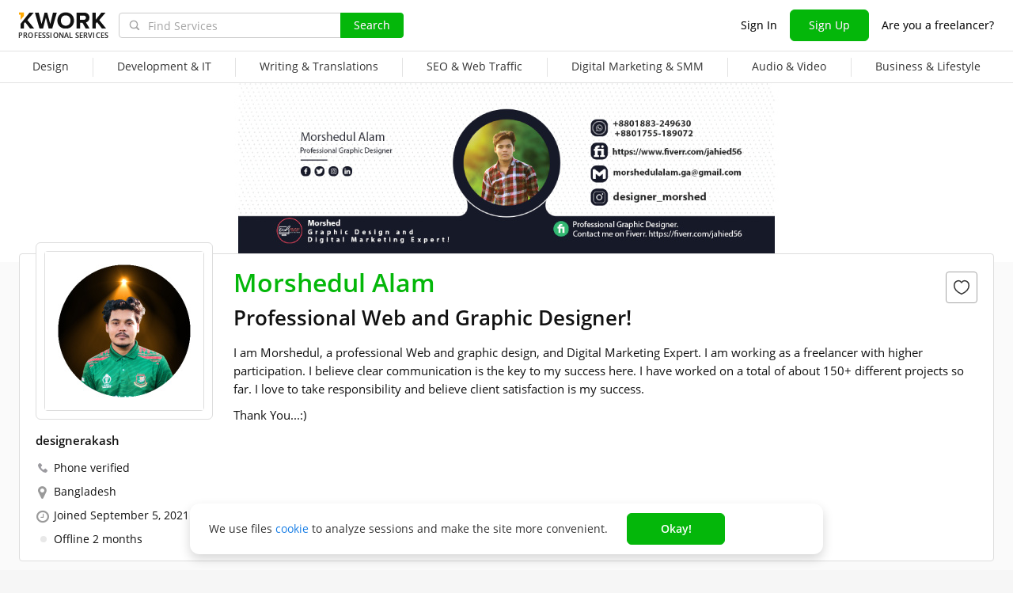

--- FILE ---
content_type: text/javascript
request_url: https://cdn.kwork.com/js/locales/en_US/kwork-card-images-preview.js?ver=27dd3eb16dae6a1a54_cors
body_size: 210
content:
var translationsObject5248804127968788312 = {"time":{"todayCapitalLetter":"Today","yesterdayCapitalLetter":"Yesterday","dayCountShort":"{{0}} d","hourCountShort":"{{0}} h","minuteCountShort":"{{0}} m","secondCountShort":"{{0}} s","january":["January","January"],"february":["February","February"],"march":["March","March"],"april":["April","April"],"may":["May","May"],"june":["June","June"],"july":["July","July"],"august":["August","August"],"september":["September","September"],"october":["October","October"],"november":["November","November"],"december":["December","December"],"dayCount":["{{0}} day","{{0}} days"],"hourCount":["{{0}} hour","{{0}} hours"],"minuteCount":["{{0}} minute","{{0}} minutes"],"secondCount":["{{0}} second","{{0}} seconds"]}};for(var key in translationsObject5248804127968788312){if (window.translations && window.translations.hasOwnProperty(key)){window.translations[key]=Object.assign(window.translations[key],translationsObject5248804127968788312[key])}else{if(!window.translations) {window.translations = {};}window.translations[key]=translationsObject5248804127968788312[key]}}

--- FILE ---
content_type: text/javascript
request_url: https://cdn.kwork.com/js/locales/en_US/profile-fcp.js?ver=277b0f629522d845f1_cors
body_size: 6686
content:
var translationsObject7277079651552577077 = {"components/trumbowyg-field":{"ruLangPercentExceeded":"No less than {{percent}}% of the text should be in Russian.","legacyTranslation1":"Please only use letters from the Russian alphabet.","legacyTranslation2":"Please only use letters from the Latin alphabet.","legacyTranslation3":"Only letters and numbers can be entered.","onlyEnglishLanguage":"Please use English"},"components/text-counter":{"maxText":"{{0}} of {{1}}","maxSymbolsText":"{{0}} of {{1}} characters","minText":"{{0}} of {{1}} minimum","minSymbolsText":"{{0}} of {{1}} characters minimum","bothText":"{{0}} of {{1}} (minimum {{2}})","bothSymbolsText":"{{0}} of {{1}} characters (minimum {{2}})"},"legacy-translations":{"srcClassesHelpersJs1":"January","srcClassesHelpersJs2":"February","srcClassesHelpersJs3":"March","srcClassesHelpersJs4":"April","srcClassesHelpersJs5":"May","srcClassesHelpersJs6":"June","srcClassesHelpersJs7":"July","srcClassesHelpersJs8":"August","srcClassesHelpersJs9":"September","srcClassesHelpersJs10":"October","srcClassesHelpersJs11":"November","srcClassesHelpersJs12":"December","srcClassesHelpersJs13":"year","srcClassesHelpersJs14":"years","srcClassesHelpersJs15":"years","srcClassesHelpersJs16":"month","srcClassesHelpersJs17":"months","srcClassesHelpersJs18":"months","srcClassesHelpersJs19":" and ","srcClassesMistakesErrorsJs3":"Exceeded the maximum length of words","srcMixinsMistakesMixinJs1":"The text may contain errors or typos. Double-check the underlined words.","srcJsProfileInterviewVue1":"Interview with seller","srcJsProfileInterviewVue2":"Interview","srcJsProfileInterviewVue3":"Read the interview in the blog Kwork","srcLegacyJsPortfolioUploadSortableCardJs3":"The video requires corrections!","srcLegacyJsPortfolioUploadSortableCardJs5":"You have already uploaded this image"},"pages/inbox/conversation-message":{"hiddenContactsText":"contact information is hidden","hiddenContactsTooltip":"In order to ensure security of transactions, the exchange of contact information is not supported on Kwork. {{linkStart}}Learn more{{linkEnd}}"},"components/check-text/mistakes-mixin":{"removeInappropriateWords":"Remove the following inappropriate words or phrases: ","wrongRussianLanguageNorms":"The text does not comply with the norms of the Russian language.<br>Edit words underlined in red","correctErrorsOrOmissions":"Please correct errors or typos in your text. Mistakes are underlined in red."},"components/reviews/review-form":{"incorrectLang":"The text must be in English","unknownError":"Unknown error","removeInappropriatedWords":"Remove inappropriated words or phrases: ","textNotStandards":"The text does not correspond to English language standards.<br />Edit words underlined in red.","exceededMaxLength":"Exceeded the maximum length of words","correctErrors":"Please correct errors or omissions in the text. Words with mistakes are underlined in red.","manyReplays":"Too many replays","userIsNotAuthorized":"The user is not authorized","notFoundOpinion":"Not found opinion","editWriteNotAllowed":"The user is not allowed to edit/write commentary to review","invalidText":"Invalid text","unableToSaveResponse":"Unable to save response","failedEditAnswer":"Failed to edit the answer","waitBeforeNewComment":"Please wait before posting new comment","feedbackDeleted":"Feedback has been deleted by the buyer","buttonCancel":"Cancel","buttonEdit":"Edit response","buttonAnswer":"Reply","buttonSend":"Send"},"pages/kwork-edit/save-module":{"duplicateDescriptionError":"Don't copy your description. Use this field to tell buyers what you need to successfully complete their orders.","boldTextPercentDescriptionError":"Please correct the kwork description. The bold font exceeds the limit. <ul class=\"bad-words-ul\"><li>Bold font should not exceed 70% of the text</li></ul>","boldTextPercentInstructionError":"Please correct the order requirements. The bold font exceeds the limit. <ul class=\"bad-words-ul\"><li>Bold font should not exceed 70% of the text</li></ul>"},"components/stop-words":{"discussServiceFee":"Kwork’s service fee shouldn’t be discussed between buyers and sellers. Kwork reinvests what it makes from service fees into developing and marketing the platform. What this means for you is more sales on Kwork and more opportunities to unleash your creativity!","notShareContacts":"Do not share your contact information unless it is absolutely necessary. Communicating and placing orders outside of Kwork carries a high risk of fraud! On Kwork everything runs smoothly and safely.","remindReview":"You can always remind the buyer to leave you a review, but you cannot solicit <b>positive</b> reviews.","russianLangWarningText":"Please communicate in Russian only if you are absolutely certain the user understands it","communicatingOutsideForNewUsers":"It is completely free to list services on Kwork. We only ask that all communication and payments take place on our platform. Interactions off of Kwork are against our {{tagStart}}Terms of Service{{tagEnd}} and are susceptible to fraud and scammers.","communicatingOutside":"To guarantee data confidentiality payment safety and avoid the risk of fraud, we ask that you keep all communication on {{appName}}. It goes against our {{tagStart}}Terms of Service{{tagEnd}} to request or share contact information and conduct business off of the platform."},"components/delete-timer":{"noteRemoved":"Note deleted","restore":"Restoring","undo":"Undo"},"time":{"todayCapitalLetter":"Today","yesterdayCapitalLetter":"Yesterday","dayCountShort":"{{0}} d","hourCountShort":"{{0}} h","minuteCountShort":"{{0}} m","secondCountShort":"{{0}} s","january":["January","January"],"february":["February","February"],"march":["March","March"],"april":["April","April"],"may":["May","May"],"june":["June","June"],"july":["July","July"],"august":["August","August"],"september":["September","September"],"october":["October","October"],"november":["November","November"],"december":["December","December"],"dayCount":["{{0}} day","{{0}} days"],"hourCount":["{{0}} hour","{{0}} hours"],"minuteCount":["{{0}} minute","{{0}} minutes"],"secondCount":["{{0}} second","{{0}} seconds"]},"components/notes/note":{"addNote":"Add Note","titleOrder":"Order Notes","title":"Notes","deleteNote":"Delete","editNote":"Edit note","placeholderAddNote":"Only you can see your notes","cancelNote":"Cancel","saveNote":"Save","showAll":"Show all","noteLengthError":["Maximum %count% character","Maximum %count% characters"]},"components/user-card/user-card":{"userSpammer":"{{openTag}}Unfortunately, the messages from this user turned out to be spam.{{closeTag}} {{openTag}}We care about your safety. It is impossible to contact this user.{{closeTag}}","userOnSpamPreModerate":"Sending messages to this user is temporarily unavailable."},"pages/user/head":{"userOnSpamPreModerate":"This user cannot receive messages at this time.","userBlockedByReceiver":"You are unable to contact this user as they have limited the number of people who can message them.","userConversationRequest":"The seller's status is \"Busy\". If you wish to contact them, please click \"Send a Request\" and we will inform the seller of your request. If the seller is available to chat, you will be notified.","userConversationRequestSended":"Your request has been sent to the seller.","notifiedSeller":"We have notified the seller regarding your request to contact them.","conversationRequestButton":"Send a Request","contactSeller":"Contact Me","orderCustomKwork":"or Order Custom Kwork","loadPhoto":"Upload a photo","userBadgesTitle":"Achievements","allAwards":"View all of <b>{{userName}}</b>'s awards ({{count}})","unBlockSeller":"Unblock this seller","blockSeller":"Block this seller","blockUserTooltip":"A user added to the blacklist will not see your kworks in the catalog if you are a seller, as well as your projects on the stock exchange if you are a buyer.","blockUserTooltip2":"Similarly, you will not see his kworks and his projects.","unBlockUserTooltip":"The seller is on your blacklist. Remove him from the blacklist if you want to see his services in the search and allow him to respond to your projects on the Stock Exchange.","super":"Super","seller":"Seller","persentValue":"{{value}}%","ordersDeliveredSuccessfully":"of orders delivered successfully","ordersDeliveredSuccessfullyHelp":"This percentage increases when the seller successfully completes orders. It decreases when the seller declines orders without a valid reason or receives a negative review.","ordersDeliveredOnTime":"of orders delivered on time","ordersRepeatCount":"repeat orders","allOrdersWith":"Kworks you bought from ","allOrdersFrom":"Kworks you sold to ","userBlacklistLimit":["You can block no more than {{amount}} user per day.","You can block no more than {{amount}} users per day."],"orderCompleted":["order completed","orders completed"],"reviewsCount":["total review","total reviews"]},"pages/profile/profile":{"settings":"Account Settings","about":"About me","kworks":"Kworks","reviews":"Reviews","notLevel":"No Level","tooltipNotLevel":"Level up to gain more trust from buyers and receive more orders.","raiseTheLevel":"Level up"},"components/moderation-profile-description":{"pending":"The description is reviewed by a moderator","approved":"The description is approved by a moderator","rejected":"You need to update your profile","pendingTooltip":"Your profile description is currently visible to other users, however it has not yet been reviewed by a moderator.","approvedTooltip":"Your profile description is visible to other users","rejectedTooltip":"During verification, we found contact details in your profile description. Their publication is prohibited for security reasons. {{linkStart}}Link to the rules{{linkEnd}}. Note that your profile description is not visible to other users. Please delete the contact details."},"pages/user/profile":{"userVerificationTooltip":"At Kwork, we're constantly working to make your order experience more secure. This seller has passed a photo and passport verification so that you know exactly who you're working with.","emptyInfo":"No user information to display.","skills":"Skills","portfoiloTitle":"Portfolio","userVerification":"Identity verified","phoneVerified":"Phone verified","onSite":"Joined"},"components/kwork-card/kwork-card-cashless-badge":{"tooltip":"This kwork can be paid cashless from the company's account","nonCash":"Cashless"},"components/kwork-card-categories":{"kworkStoppedMark":"The Kwork has been stopped","sellerLevelTooltip2":" ","sellerLevelTooltipTitle":"This seller:","sellerLevelTooltip1":"Received over {{reviewGoodCount}} positive reviews and earned over {{earned}}","sellerLevelTooltip3":"Successfully completed over {{percent}}% of their orders","sellerLevelTooltip4":"Has a popular kwork","sellerLevelTooltip5":"Verified their identity","blackFridayDiscountBadge":"50% OFF","volumeBacklinksCount":["for {{count}} backlink","for {{count}} backlinks"]},"components/kwork-card/kwork-card-rating":{"ratingNew":"New","ratingReview":["review","reviews"]},"components/kwork-card/kwork-card-top-badge":{"kworkChoice":"{{0}}KWORK'S{{1}} Choice","kworkChoiceTooltipPayer":"Kwork's Choice highlights services that other buyers love for outstanding quality and fast delivery.","kworkChoiceTooltipWorker":"Kwork’s Choice highlights services offered by exceptional sellers.","kworkChoiceTooltiplinkPayer":"Who gets the badge?","kworkChoiceTooltiplinkWorker":"How do I receive the badge?","kworkBadgeTop":"Kwork's Choice"},"components/price-with-currency/price-with-currency":{"from":"{{openTag}}Starting at{{closeTag}}","rubles":["ruble","rubles"]},"components/kwork-card/kwork-cards-volume-price":{"legacyTranslation1":"for"},"components/kwork-card/kwork-card-show-stopped":{"tooltipReceiveMessages":"The sale of this kwork has been suspended. If you want to order it, click \"Send request\" and we will notify the seller of your request.","cannotReceiveMessages":"This user cannot receive messages at this time","sendNotification":"Nudge Seller"},"components/kwork-card/kwork-favorites":{"canFavorite":"{{openTag}}Sign in{{closeTag}} to favorite this kwork","removeFromFavoritesTooltip":"Remove from favorites","addToFavoritesTooltip":"Add to favorites","unhideKworkTooltip":"Unhide this kwork","hideKworkTooltip":"Hide this kwork","cannotAddOwnKworks":"You cannot add your own kworks to your favorites"},"components/kwork-card/kwork-card-mark":{"seenBeforeMark":"You viewed this kwork before","tooltipMarkDone":"You've already ordered this kwork. Your recent order was completed successfully.","tooltipMarkInprogress":"You've already ordered this kwork. Your current order is in progress.","tooltipMarkPayerInprogressCancel":"You've ordered this kwork before, but you canceled your most recent order.","tooltipMarkWorkerInprogressCancelGood":"You've ordered this kwork before, but the seller canceled your most recent order.","tooltipMarkWorkerInprogressCancelBad":"You've ordered this kwork before, but the seller canceled your most recent order.","tooltipMarkCronInprogressCancel":"You've ordered this kwork before, but the seller didn't accept your most recent order.","tooltipMarkCronInprogressInworkCancel":"You've ordered this kwork before, but your most recent order was canceled because it was overdue.","tooltipMarkArbitrageCancel":"You've ordered this kwork before, but your most recent order was canceled by a Support Specialist following arbitration."},"components/online-status":{"online":"Online","offline":"Offline"},"pages/user/custom-request":{"anythingElse":"Need something specific?","offerCustomKwork":"This seller offers custom kworks.","orderKwork":"Order Custom Kwork"},"components/user-profile-kworks/user-profile-kworks":{"showMoreKworks":"Show more kworks","showAllKworks":"Show all kworks"},"pages/user/kworks":{"myKworks":"This User's Kworks","noKworks":"<span class=\"word-break-all\">{{userName}}</span> doesn't have any kworks to display."},"components/portfolio/portfolio-card":{"unpinPortfolio":"Unpin","pinPortfolio":"Pin","removePortfolio":"Delete","editPortfolio":"Edit","deleteOrderPortfolioTooltip":"The work will be disconnected from the kwork, but will continue to be displayed in the list of your works. You can completely delete the work on the \"Portfolio\" page","fromOrderTooltip":"Work from {{hrefStart}}order №{{orderId}}{{hrefEnd}}"},"components/portfolio/portfolio-list":{"addPortfolioSample":"Add portfolio sample","showMore":"Show more"},"components/portfolio-upload-modal/portfolio-modal":{"iconMoveTooltip":"Drag and drop to change the order","cardRemove":"Remove","cardEdit":"Edit","correctErrorsInPortfolio":"Please correct the errors in your portfolio"},"components/portfolio/portfolio-modal":{"deleteBtnCancel":"Cancel","deleteBtnRemove":"Delete Sample","deleteHeader":"Are you sure?","deleteDescription":"If the sample is associated with a kwork or an order, it will be removed there as well.","deleteModalMin":"(it needs at least {{count}})","deleteModalText2":"If you delete this sample, your kwork \"{{kworkName}}\" won't have enough samples in its portfolio. {{count}})","deleteModalText1":"If you delete this sample, one of your kworks won't have enough samples in its portfolio. {{count}})","deleteModalText3":"To delete this sample, upload at least 1 new sample to {{tagOpen}}this{{tagClose}} kwork's portfolio first."},"components/user-card":{"cannotAddOwnSeller":"You can't add your profile to your Favorites","deleteFavoriteSeller":"Remove seller from favorites","addFavoriteSeller":"Add seller to favorites","canFavoriteSeller":"You will be able to add sellers to your Favorites when {{openTag}}log in{{closeTag}}"},"pages/profile/profile-avatar":{"smallFileSize":"Min file size {{size}} KB","fileSizeShouldNotExceed":"File size must be less than 10 MB","imageSizeShouldNoSmallerThan":"Image must be larger than {{0}}х{{1}} pixels.","imageSizeShouldNoBiggerThan":"The image size must be smaller than {{maxWidth}}x{{maxHeight}} px"},"components/payment-image-list":{"paymentTooltipTitle":"Availability of payment methods for an order under a secure transaction on Kwork with this seller:","paymentListSbp":"SBP","paymentListCard":"Bank card","paymentListCashless":"Cashless payments from legal entities","paymentTooltipMoreLink":"Learn more","paymentsTitle":"Payment methods"},"pages/profile/raise-level-modal":{"titleLevelUp":"Level up","buttonGotIt":"Got it","textLevelUp":"The table below shows what you need to do to level up. A green check mark means you've met the requirement, while a red cross means you haven't.","tableTitleLevel":"Level","tableTitleEarned":"Earned (at&nbsp;least)","tableTitlePositiveReviews":"Positive Reviews (at&nbsp;least)","tableTitleCompletedOrders":"Successfully Completed Orders (at&nbsp;least)","tableTitleKworkRatings":"Kwork Ratings (at&nbsp;least)","tableTitleGoodConversion":"Good Conversion","tableTitleVerification":"ID Verification","levelNameNoLevel":"No Level","now":"Now","lastThreeMonth":"For the last 3 months","levelLink":"Learn more about seller levels"},"pages/kwork-view/kwork-rating":{"ratingSpeed":"Speed","ratingQuality":"Quality","ratingCommunication":"Communication","kworkRatingTitle":"This kwork's ratings"},"components/reviews/reviews-view":{"reviewsHeaderHelpTitle":"Reviews you can trust","reviewsHeaderHelpItem1":"All reviews are written by real buyers who have worked directly with this seller.","reviewsHeaderHelpItem2":"Because buyer levels can only be earned by making multiple purchases on Kwork, they act as additional evidence that a review is trustworthy. Buyer levels are always conveniently displayed next to a buyer's profile picture.","reviewsHeaderHelpItem3":"Because sellers can't rate them, Kwork buyers leave honest reviews without having to fear backlash or seeking personal gain.","showMore":"Show more reviews","noReviewsYet":"No reviews yet...","noReviewsForThisKworkYet":"There are no reviews for this kwork yet.<br />Below you’ll find reviews of this seller’s other kworks.","noReviewsForThisKworkYetNegative":"There are no negative reviews for this kwork.<br />Below you’ll find negative reviews of this seller’s other kworks.","review":["review","reviews"]},"components/reviews/review-item/review-item-answer":{"replyIsInForeignLanguageTitle":"Autotranslated","replyIsInForeignLanguage":"This reply was written in a language other than English and was automatically translated into English for your convenience.","sellersResponse":"Seller's response","timeAgo":"ago","justNow":"Just now","legacyTranslation4":"View","legacyTranslation5":"All responses are reviewed by a Support Specialist before being published. We'll let you know when your response is live!","legacyTranslation6":"Your response was rejected by a Support Specialist."},"components/reviews/review-item":{"timeAgo":"{{time}} ago","reviewIsInForeignLanguageTitle":"Autotranslated","reviewIsInForeignLanguage":"This review was written in a language other than English and was automatically translated into English for your convenience.","noReview":"No review"},"components/reviews/review-item-portfolio":{"portfolio":"Portfolio {{0}}"},"components/reviews/reviews-more-btn":{"showMore":"Show more"},"components/reviews/reviews-tabs":{"positive":"Positive","negative":"Negative"},"pages/user/reviews":{"notHaveReviews":"{{userName}} doesn’t have any reviews yet.","title":"Reviews Left for"},"pages/kwork/kwork-view":{"reviewsOfSellersOtherKworks":"Reviews of seller’s other kworks"}};for(var key in translationsObject7277079651552577077){if (window.translations && window.translations.hasOwnProperty(key)){window.translations[key]=Object.assign(window.translations[key],translationsObject7277079651552577077[key])}else{if(!window.translations) {window.translations = {};}window.translations[key]=translationsObject7277079651552577077[key]}}

--- FILE ---
content_type: text/javascript
request_url: https://cdn.kwork.com/js/locales/en_US/portfolio-view-popup.js?ver=277d7fdf149b1ca898_cors
body_size: 311
content:
var translationsObject8844290116749249053 = {"legacy-translations":{"srcLegacyJsPortfolioViewPopupJs1":"An error has occurred.<br> Please try again later."},"pages/portfolio-view/general":{"imageNotFound":"Image not found"},"time":{"todayCapitalLetter":"Today","yesterdayCapitalLetter":"Yesterday","dayCountShort":"{{0}} d","hourCountShort":"{{0}} h","minuteCountShort":"{{0}} m","secondCountShort":"{{0}} s","january":["January","January"],"february":["February","February"],"march":["March","March"],"april":["April","April"],"may":["May","May"],"june":["June","June"],"july":["July","July"],"august":["August","August"],"september":["September","September"],"october":["October","October"],"november":["November","November"],"december":["December","December"],"dayCount":["{{0}} day","{{0}} days"],"hourCount":["{{0}} hour","{{0}} hours"],"minuteCount":["{{0}} minute","{{0}} minutes"],"secondCount":["{{0}} second","{{0}} seconds"]}};for(var key in translationsObject8844290116749249053){if (window.translations && window.translations.hasOwnProperty(key)){window.translations[key]=Object.assign(window.translations[key],translationsObject8844290116749249053[key])}else{if(!window.translations) {window.translations = {};}window.translations[key]=translationsObject8844290116749249053[key]}}

--- FILE ---
content_type: text/javascript
request_url: https://cdn.kwork.com/js/locales/en_US/header.js?ver=27ce2b6ddaf1753fc7_cors
body_size: 12057
content:
var translationsObject4996793964081120667 = {"components/text-counter":{"maxText":"{{0}} of {{1}}","maxSymbolsText":"{{0}} of {{1}} characters","minText":"{{0}} of {{1}} minimum","minSymbolsText":"{{0}} of {{1}} characters minimum","bothText":"{{0}} of {{1}} (minimum {{2}})","bothSymbolsText":"{{0}} of {{1}} characters (minimum {{2}})"},"components/signup/signup":{"enterEmailAddress":"Enter a valid email address","invalidEmailAddress":"Invalid email address","registerPopupTitle":"Sign Up","email":"Email address","enterPromoCode":"Enter a promo code","promoCodeTitle":"Promo code","iHavePromoCode":"I have a promo code","buyer":"buyer","seller":"seller","next":"Next","loginLength":"Must be between 4–20 characters","loginOnlyLatin":"May only contain Latin letters, numbers, hyphens, and underscores","minPasswordLength":"Minimum 5 characters","passwordSimpleCombinations":"Your username and password should be different. Avoid weak passwords, e.g. 12345","loginEmpty":"Enter a username","loginMustContainLeast4Characters":"Username must be at least 4 characters","loginShouldNotExceed":"Username must not exceed {{0}} characters","loginMustContainOnlyLatinLetters":"Username may only contain Latin letters, numbers, hyphens, and underscores","passwordEmpty":"Enter a password","doesNotAcceptMessages":"{{0}} does not accept messages from {{1}}. Use another email please","fakeLogin":"Please provide a name that does not contain {{word}}","loginAlreadyTakenAddSymbols":"This username is already taken. Add some characters or numbers to make it unique.","confirmNotRobot":"I'm not a robot","notAcceptMessages":"{{0}} does not accept messages from Kwork. Use another email please","emailAssociatedWithDeletedKworkAccount":"This email is already associated with a deleted Kwork account and cannot be used for another account.","maximumEmailLength":"Maximum {{0}} characters","chooseUsername":"Choose a username","username":"Username","emailForPhone":"Add email","password":"Password","joinNow":"Sign Up","continueFacebook":"Continue with Facebook","loginViaVkontakte":"Log in via Vkontakte","orRegisterVia":"or","alreadyRegistered":"Already have an account?","signInLinkTitle":"Sign In","returnToLogin":"Back to the entrance"},"pages/settings/settings":{"passwordMustContainLeast":"Password must be at least 5 characters","enterNewPassword":"Please enter a new password","passwordsNotMatch":"Passwords do not match"},"components/change-password":{"newPassword":"New password","reEnterNewPassword":"Confirm password","savePassword":"Confirm","passwordReset":"Reset Password"},"components/login":{"signIn":"Sign In","printEmailSignup":"Enter the email address to which the account was registered","resetPassword":"Reset Password","sentAuthLinkNotificationText":"For your security, please sign in using the link we sent to your email. {{openTag}}Want to learn more?{{closeTag}}","emailOrLogin":"Email address or username","password":"Password","toSignIn":"Sign In","rememberMe":"Remember me","forgotYourPassword":"Forgot your password?","signWithGoogle":"Continue with Google","signWithApple":"Continue with Apple","newToKwork":"New to Kwork?","joinNow":"Join now"},"components/auth/auth-phone":{"authPhoneTitle":"Verify Your Identity"},"components/phone-setting-modal/recaptcha-mixin":{"confirmNotRobot":"I'm not a robot"},"pages/oauth-email":{"emailPlaceholder":"Enter your email address","email":"Email address","loginPlaceholder":"Username","login":"Username","signup":"Join now"},"components/form-agreement/form-agreement":{"termsAgreementText":"I am familiar with, understand and accept {{termsLinkOpen}}User Agreement{{termsLinkClose}}.","agreementText":"I have read, understand and accept Kwork {{termsLinkOpen}}Terms of Service{{termsLinkClose}}, {{privacyLinkOpen}}Privacy Policy{{privacyLinkClose}}, and agree to receive emails from Kwork","policyAgreementText":"I am familiar with {{policyLinkOpen}}Personal Data Processing Policy{{policyLinkClose}}.","marketingAgreementText":"I am {{linkTagOpen}}I agree{{linkTagClose}} receive marketing email newsletters.","errorText":"Required"},"components/signup/signup-phone":{"incorrectCode":"Incorrect code","confirmPhoneCodeText":"We called <strong>{{phone}}</strong>. Enter the last 4 digits of the incoming phone number.","confirm":"Confirm","reSendCode":"Request another code","enterYourPhoneNumber":"Please enter your phone number","registerViaPhone":"Register via phone","registerViaEmail":"Register via Email"},"components/auth/auth-two-factor":{"email":"E-mail","phone":"Phone number","unknownDeviceOrPlace":"You log in from an unfamiliar device or place.","infoTextGetCode":"Receive and enter a one-time code to confirm that you are the account owner.","codeSended":"Code sent to <b>{{value}}</b>","selectMethod":"Choose a method for getting the code:","sendCode":"Get the code","sendCodeEmail":"Get the code by e-mail","sendCodeRepeat":"Send the code again {{time}}","footerInfo":"Kwork is committed to protecting your account from unauthorized access. Enter the received code to confirm that you are the account owner."},"common/login-popup":{"regainAccessContactSupport":"To restore access to your account, contact the {{openTag}}Support Team{{closeTag}}.","exceededPhoneNumberVerificationLimit":"You have exceeded the phone number verification limit. For safety reasons, your account has been temporarily disabled."},"components/nds-invoices-modal":{"serviceFee":"Kwork Service Fee","nds":"VAT","total":"Total","untilTheEnd2024":"It was until the end of 2024","notTaxable":"Not taxable","sinceTheBeginning2025":"It was in 2025","reducedAsMuchAsPossible":"reduced as much as possible","sinceTheBeginning2026":"It has been since the beginning of 2026","sinceSummer2026":"It will be from the summer of 2026","fromTo":"from {{from}}% before {{to}}%","includedInServiceFee":"Included in the service fee","modalTitle":"VAT bills in 2025","button":"I see","text1":"In connection with the entry into force of the law of 12.07.2024 No. 176-F3, VAT in the amount of 7% is added to the amount of VAT replenishment.","text2":"This will slightly increase the total commission for replenishment, despite the fact that we have reduced the service fee.","greenText":"But there is great news. During 2025, approximately by the end of summer, we will transfer you to a new service of non-cash secure transactions, in which the total commission will be only from 5% to 9%."},"legacy-js/refill-commission":{"refillWithMinCommissionTooltip":"This helps keep Kwork running 24/7, covers our transaction fees and helps develop the platform. The service fee is {{0}}% of the deposit amount but not less than {{1}}.","refillWithFixedCommissionTooltip":"This helps keep Kwork running 24/7, covers our transaction fees and helps develop the platform. The service fee is {{0}}% of the deposit amount plus {{1}}.","refillCommissionTooltip":"This helps keep Kwork running 24/7, covers our transaction fees and helps develop the platform. The service fee is {{0}} and only {{2}}% for amounts over {{1}}.","refillCommissionAdd":"service fee","refillProviderFeeAdd":"+ payment system commission"},"components/tochka-bank-modal":{"modalTitle":"Order Details","button":"Go to payment","textBottom":"For payment, you will be redirected to the site","bankName":"Tochka Bank JSC","price":"Price","serviceFee":"Service fee","summary":"Total","securityTitle":"Guarantee of order security","securityMessage":"Your funds are protected by Kwork for the time of order fulfillment. The seller receives the payment after you check and accept the order. 100% refund guarantee in case of delay or non-fulfillment of the order."},"components/balance-popup":{"minimalBillRefillBalanceWithCommission":"Replenishment by non-cash transfer is possible in the amount of at least {{minBalance}} rub. Service fee from {{minCommission}}% before {{maxCommission}}% depending on the amount of the deposit.","minimalBillRefillBalanceOld":"Replenishment by non-cash transfer is possible in the amount of at least {{minBalance}} rub. The service fee for account replenishment through the bank is","minimalBillRefillBalance":"Funds can be added via wire transfer with a minimum amount of {{minBalance}} rubles. The service for transferring funds from a bank is {{commission}}%","addFundsToBalance":"Fund this order","goToPayment":"Fund Order","addFunds":"Add funds","createInvoice":"Create an Invoice","cardCountryTitleEn":"Please select the country of your bank card:","cardCountryTitle":"Card issuing country","enterAmount":"Enter a value","enterAmountGreaterThan":"Enter an amount equal to or greater than {{0}} rubles","minimumValue":"{{min}} minimum","minimumAmount":"Minimum","maximumAmount":"Maximum","termsOfService":"By paying for the order, you accept the terms and conditions {{openTag}}Offer agreements{{closeTag}}","closeBalancePopup":"Cancel","keepEnoughFunds":"Your funds will be held safely by Kwork. The seller will be paid only after you’ve reviewed and approved their delivery.","paymentMethod":"Payment Method","payPal":"You cannot add funds via PayPal. Please select another option.","cardCountryTitleTooltip":"We use different payment services to process payments, depending on the card issuing country","cardCountryPlaceholder":"Select your card issuing country","amount":"Amount, ","summary":"Total","withNds":"+ VAT.","serviceFeeLearnMore":"Learn more","serviceFee":"Service fee","serviceFeeVAT":"+ VAT (7%)","serviceFeeTotal":"Total to be paid"},"components/payer-company-link":{"companyLinkTooltip":"Your company has been sent for verification. We will inform you as soon as it is verified. If the company is checked for more than 5 minutes, contact {{linkOpen}}Support Service{{linkClose}}.","addCompany":"Add a company","businessTooltip":"In a business account, you can pay for the services of freelancers from a bank account. In a personal account - with an individual's bank card.","businessTooltipLink":"Learn more","business":"Business","private":"Personal"},"js/bill-form-modal/bill-form-modal-field":{"legacyTranslation2":"Russian letters only","legacyTranslation3":"Not enough digits","legacyTranslation5":"must contain fewer than {{0}} digits","legacyTranslation4":"must contain {{0}} digits"},"components/bill-form-modal/account-statement":{"ofertaAgreementText":"I accept {{ofertaAgreementLinkOpen}}Offer agreement{{ofertaAgreementLinkClose}}.","policyAgreementText":"I give {{approvalLinkOpen}}consent{{approvalLinkClose}} to process my personal data in accordance with {{policyLinkOpen}}Personal Data Processing Policy{{policyLinkClose}}.","attentionOneEntity":"You can top up your account balance with cash only from one legal entity. After the first successful payment, the legal entity from which the payment will be received will be linked to your account.","edoTip":"If you need original documents, you can set up an EDI on the Balance page. Original documents in paper form are not provided.","ofertaAgreementErrorText":"It is necessary to accept the Offer Agreement","policyAgreementErrorText":"It is necessary to give consent to the processing of personal data"},"components/bill-form-modal/bill-form-modal":{"changeAccountStatementTitle":"Changing company details","changeAccountStatementText":"To change company details, write to {{tagOpen}}Support Service{{tagClose}}.","back":"Back","writeSupport":"Write to the Support Service"},"components/ban-ru-modal":{"accessTitle":"Access Restricted","notResident":"I'm not a resident of Russia","previewText":"Unfortunately, kwork.com is currently not available to residents of Russia. We apologize for any inconvenience and will notify you of any further updates.","notResidentTitle":"I'm not a resident of Russia","confirm":"Confirm","location":"Incorrect location? To confirm you’re not a resident of Russia, please do the following:","checkboxLabel":"I confirm that I'm not a resident of Russia"},"components/country-select-modal":{"modalTitle":"Select your region","send":"OK","regionSelectPlaceholder":"Select region"},"components/fssp-warning-modal":{"text2":"The FSSP (Federal Bailiff Service) has sent a request to Tochka Bank to freeze your company's funds for {{linkTagOpen}}enforcement proceedings{{linkTagClose}}. To resolve the situation, contact the bailiff who launched the enforcement proceedings.","title":"Why are funds frozen?","button":"I see","text1":"The funds that you have deposited in a non-cash way on behalf of the company are stored on the virtual balance of the nominal account at Tochka Bank. Your company is the beneficiary of these funds (Article 860.1 of the Civil Code of the Russian Federation)."},"pages/header/general":{"submenuVeryPopular":"Very popular category","submenuNew":"New","submenuBeta":"Beta","logoSubtext":"Professional services","menuItemSignIn":"Sign In","forFreelancers":"Are you a freelancer?","emptyInbox":"You have no new messages.","emptyNotification":"You have no new notifications.","menuItemChat":"Chat","onlineUsers":"Online users","lastOrderDate":"Last order: {{time}} ago","menuItemOrders":"Orders","menuItemExchange":"Exchange","menuItemFavorites":"Favorites","menuItemKworks":"Kworks","menuItemProjects":"Exchange","menuItemPortfolio":"Portfolio","menuItemAnalytics":"Analytics","menuItemMore":"More","leaveYourFeedbackAboutKwork":"Leave your feedback about Kwork and get a reward for your profile.","goToSurvey":"Go to survey","newRequest":["{{openTag}}%count%{{closeTag}} new request in 24 hours","{{openTag}}%count%{{closeTag}} new requests in 24 hours"]},"components/price-with-currency/price-with-currency":{"from":"{{openTag}}Starting at{{closeTag}}","rubles":["ruble","rubles"]},"components/cart":{"cartCountFull":"Quantity","cartKworkName":"Kwork","cartCount":"Qty","cartOptions":"Extra options","cartPrice":"Total","cartButton":"Order","cartEmpty":"Your cart is empty. Time to fill it up ;)<br>Add kworks and place your orders!","extraOption":["{{0}} extra option","{{0}} extra options"]},"components/balance-dropdown":{"fsppBalanceValue":"{{amount}} rub.","fsppBalanceTotal":"Total:","fsppBalanceLocked":"Frozen FSSP:","fsppBalanceAvailable":"Available:","fsppBalanceLink":"Learn more","addFunds":"Add funds"},"components/support-phones/support-phones":{"needHelp":"Still need help?","contactUs":"Сontact us at {{supportEmail}}","callUs":"Or call us","changeLocation":"Change location"},"legacy-translations":{"publicHtmlThemesComponentsHeaderNotificationsDropdownboxTpl1":"You have no new notifications.","srcClassesHelpersJs1":"January","srcClassesHelpersJs2":"February","srcClassesHelpersJs3":"March","srcClassesHelpersJs4":"April","srcClassesHelpersJs5":"May","srcClassesHelpersJs6":"June","srcClassesHelpersJs7":"July","srcClassesHelpersJs8":"August","srcClassesHelpersJs9":"September","srcClassesHelpersJs10":"October","srcClassesHelpersJs11":"November","srcClassesHelpersJs12":"December","srcClassesHelpersJs13":"year","srcClassesHelpersJs14":"years","srcClassesHelpersJs15":"years","srcClassesHelpersJs16":"month","srcClassesHelpersJs17":"months","srcClassesHelpersJs18":"months","srcClassesHelpersJs19":" and "},"common/menu":{"buyer":"Buyer","seller":"Seller","kwork10Years":"Celebrate Dr. Kwork together!","menuBlackFridayTextLink":"Kworks for 50% off!","winIphone":"Win an iPhone 12","profile":"Profile","settings":"Settings","menuCashFlow":"Cash Flow","hidden":"Blacklist","help":"Help","employed":"Increase revenue by 47%","moderation":"Moderation","logout":"Sign out"},"pages/index/worker-status":{"helpYouCanActivateYourKwork":"Toggling your status allows you to manage your workload and prevent buyers from placing orders you cannot fulfill.","helpWhyChangeStatus":"Why would I change my status?","helpFailureSellActiveKwork":"Declining an order of an active kwork lowers your reliability rating. This will cause your kworks to rank lower in the Catalog and will negatively impact your sales. To avoid this, change your status to <b>Busy</b> when you are not ready to accept new orders.","helpFaqTitle":"FAQ","helpAffectedIfBusy":"1. Will my kwork's performance be affected if I set my status to <b>Busy</b>?","helpAffectedIfBusyAnswer":"No, your kwork's rating will not change. The kwork will simply be hidden from the Catalog temporarily.","helpDoesStatusAffectOrders":"2. Does my status affect my current orders?","helpDoesStatusAffectOrdersAnswer":"No. Active orders must still be completed as usual: on time and with excellent quality.","helpChangeStatus":"3. How do I change my status?","helpChangeStatusAnswer":"Just toggle the switch. You can also change your status on the <b>My Kworks</b> page.","statusFree":"Accepting orders","busy":"Busy","changeStatus":"Change your status","unpauseTitle":"Unpause Options","unpauseAllKworks":"unpause all my kworks","unpauseActiveBeforeBusy":"unpause only kworks that were active before I set my status to <b>Busy</b>"},"components/custom-search":{"legacyTranslation1":"Recent Searches","legacyTranslation2":"Clear","legacyTranslation3":"Search for usernames with","placeholderFindServices":"Find Services","services":"Services","buttonSearch":"Search"},"time":{"todayCapitalLetter":"Today","yesterdayCapitalLetter":"Yesterday","dayCountShort":"{{0}} d","hourCountShort":"{{0}} h","minuteCountShort":"{{0}} m","secondCountShort":"{{0}} s","january":["January","January"],"february":["February","February"],"march":["March","March"],"april":["April","April"],"may":["May","May"],"june":["June","June"],"july":["July","July"],"august":["August","August"],"september":["September","September"],"october":["October","October"],"november":["November","November"],"december":["December","December"],"dayCount":["{{0}} day","{{0}} days"],"hourCount":["{{0}} hour","{{0}} hours"],"minuteCount":["{{0}} minute","{{0}} minutes"],"secondCount":["{{0}} second","{{0}} seconds"],"dayCountGenitive":["{{0}} day","{{0}} days"]},"pages/event/general":{"accountSuspendedWithDate":"Your account is suspended until {{date}}","accountSuspended":"Your account is suspended","accountSuspendedReason":"Reason: {{reason}}","cardLimit":"For security reasons, account balance replenishment is possible only from 3 different cards within 30 days. Please use one of the three cards that you have already used to top up your account. If you need to increase this limit, contact {{linkStart}}Support Service{{linkEnd}}","eventAutomaticallyPaused":"One of your kworks has been automatically paused because you haven't uploaded enough recent work samples. Learn more about portfolio requirements {{openTag}}here{{closeTag}}.","lowPortfolioTextPaused":"You have a kwork with fewer than 5 work samples. This kwork is paused until you upload at least 5 work samples. {{openTag}}Learn more{{closeTag}}","kworksPausedReasonWithDate":"Your kworks will be unpaused and visible in the Catalog {{date}}.{{newLine}} Reason for pause: {{reason}}.","kworksPausedReason":"Your kworks have been paused.{{newLine}} Reason: {{reason}}.","kworksWereHiddenHiddenBecauseYouHaveNotSignedInFor18Months":"Your kworks were hidden because you have not signed in for 18 months.<br />{{openTag}}Click here{{closeTag}} to unhide them.","kworkUnblockAbuseUnblock":"{{linkStart}}Click here{{linkEnd}} to unpause your kworks. Buyers will immediately be able to order your kworks from your profile, but they'll still be hidden from the Catalog for {{time}}.","kworksUnpaused":"Your kworks will be unpaused and visible in the Catalog at {{time}} on {{date}}.","checkOrdersTasks":"You have 1 day to approve or request revisions for tasks pending approval in {{linkStart}}your orders{{linkEnd}}. Otherwise, the tasks will be approved automatically.","checkOrders":"You have 1 day to approve or request revisions for {{linkStart}}your orders{{linkEnd}} pending approval. Otherwise, these orders will be approved automatically.","checkOrderTask":"You have 1 day to approve or request revisions for the task submitted in the order {{orderLink}}. Otherwise, the task will be approved automatically.","checkOrder":"You have 1 day to approve or request revisions for the order {{orderLink}}. Otherwise, the order will be approved automatically.","weekendsAvailability":"If you don't work on weekends, turn on the {{openTag}}Weekends Off{{closeTag}} setting. Your kworks will be hidden from the Catalog, and you won't be expected to reply to private messages either.","hasExpiredOrderReceiptNotification":"You have orders without receipts uploaded on time, so working with new orders is temporarily restricted. {{openTag}}Learn more{{closeTag}}","kworksPausedReasons":"Your kworks have been automatically paused. This may be because...{{newLine}}\n- You received a new order that you didn't accept within {{time}}{{newLine}}\n- You or a buyer canceled an order and the cancelation reason was your fault{{newLine}}\n- You did not respond to a message from a new buyer within {{time}}","ie":"Warning! Kwork website may not be displayed and may not function properly in Internet Explorer browsers, the website may be displayed and work incorrectly.{{newLine}} Please use a different browser.","visaMasterCard":"By the numerous requests of users, we have added the possibility of withdrawing funds to Visa and MasterCard of Russia.","moderationExtended":"Due to the increased number of kworks submitted for approval, kworks may temporarily take up to 5 days to be approved.","fundsIncreased":"Due to a technical issue with our payment system, it may take longer for added funds to appear in your balance. We apologize for the inconvenience.","noHolidaysWithdrawals":"No withdrawals will be made on holidays. The nearest withdrawal date is May, 13.","virtualLogin":"You are virtually logged in as a remote user","updateWidgetCode":"<strong>Note:</strong> your widget code was changed. Please update the code wherever needed.","virtualAuthHacked":"You are virtually logged in as a hacked user"},"components/after-registration-events":{"letterNotDelivered2":"Unable to deliver mail to mailing address {{email}}","emailSilentBannedTitle":"Your email address is specified with an error or is temporary.","needActivateAccount":"Please verify your email address","letterNotDeliveredDesc2":"Check the spelling of your email address. If it is incorrect, change your email address. {{lineBreak}} Check for email overflow and server issues. If everything is alright, resume sending.","emailSilentBannedText":"To activate your account, change your email and verify it.","needActivateAccountDesc":"Please verify your email using the link we sent you.","changeEmail":"Change email","resumeSendingButton":"Resume sending","changeEmailPlaceholder":"New email address","updateAndSend":"Update email","resendEmail":"Resend email","seconds":"seconds"},"js/kwork-view/cashless-unavailable-notification":{"cashlessUnavailableUpdated":"This seller cannot be paid cashless. You can pay by card as a private person.","learnMore":"{{linkOpen}}Learn more{{linkClose}}"},"pages/general/recommendation-app-desktop":{"installMobileAppText":"Download the Kwork mobile app and never miss important updates or notifications!","install":"Get the App"},"components/mobile-nav/general":{"itemSignIn":"Sign In","menuItemCategories":"Browse Categories","itemOrders":"Orders","itemExchange":"Exchange","itemFavorites":"Favorites","itemHelp":"Help","itemToHomepage":"To Homepage","itemAnalytics":"Analytics","itemProfile":"Profile and Settings","itemPortfolio":"Portfolio","itemSignOut":"Sign Out","buyer":"Buyer","seller":"Seller"},"js/header/mobile-catalog/mobile-catalog-item-mark":{"legacyTranslation1":"Very popular rubric","legacyTranslation2":"New","legacyTranslation3":"BETA"},"pages/inbox/conversation-message":{"hiddenContactsText":"contact information is hidden","hiddenContactsTooltip":"In order to ensure security of transactions, the exchange of contact information is not supported on Kwork. {{linkStart}}Learn more{{linkEnd}}"},"js/header/mobile-catalog":{"legacyTranslation1":"Categories"},"components/mobile-nav/footer":{"desktop":"Switch to Desktop Version"},"components/mobile-nav/help-links":{"itemFAQ":"FAQ","itemHowEarnKwork":"How to Earn on Kwork","protection":"Buyer Protection Program","itemContactSupport":"Contact Support","helpItemTerms":"Terms of Service","itemHelp":"Help"},"components/mobile-nav/useful-links":{"usefulItemForBuyers":"Customers","usefulItemCases":"Cases","usefulItemForSellers":"For Freelancers","usefulItemKworkBook":"How to Earn on Kwork","usefulItemWorldwide":"Sell kworks for $","usefulItemMobileApp":"Get the Kwork App","usefulItemReferralProgram":"Affiliate Program","usefulItemBlog":"Blog","usefulTitle":"Explore"},"pages/mobile-nav/worker-items":{"kworks":"Kworks","orders":"Orders","exchange":"Exchange","in24Hours":"in 24 hours","employed":"Increase revenue by 47%","newRequest":["request","requests"]},"pages/manage-kworks/kwork-limit-modal":{"modalTitleTooltip":"The limit on the maximum number of kworks per account has been changed to 300. {{openLink}}Learn more{{closeLink}}","radioText1":"Unpause the kworks with the highest ratings","radioTooltip1":"{{openTag}}The kworks with a positive rating and successfully completed orders will be automatically unpaused. If there are more than 300 such kworks, then the 300 kworks with the highest rating will be unpaused. {{openLink}}Learn more about the rating{{closeLink}}{{closeTag}}{{openTag}}If there are less than 300 such kworks, you can unpause the kworks manually.{{closeTag}}","radioText2":"Select the kworks to unpause manually","modalTitle":"The number of kworks to unpause exceeds the limit","buttonConfirm":"Confirm","modalText":"Choose the option that works for you:"},"pages/general/recommendation-app":{"kworkFor":"Kwork for","install":"Install"},"components/self-employed-modal":{"changingPaymentDetails":"Changing payment details","trackModalTitle":"Confirm your self-employed or sole proprietor status","notificationModalTitle":"Changing the withdrawal fee","statusSelfEmployedRejectedTitle":"Self-employment check failed","statusIndividualEntrepreneurRejectedTitle":"IP verification failed","statusPendingTitle":"Data verification","statusSelfEmployedSuccessTitle":"Self-employment check was successful","statusIndividualEntrepreneurSuccessTitle":"IP verification was successful","title":"Confirm your self-employed or sole proprietor status","checkSelfEmployedTitle":"Checking the data of a self-employed person","checkIndividualEntrepreneurTitle":"Verification of IP data","checkText":"To work with companies, you need to confirm that you have the status of \"Self-employed\" or \"Sole proprietor\" ({{openTag}}how to become self-employed{{closeTag}}). ","noticeTooltipListItem3":"How is the data security of the self-employed ensured?","noticeTooltipLinkIndividualEntrepreneur":"How is IP data security ensured?","noticeTooltipListItem1":"The data is securely protected by an encryption algorithm, is not visible to the buyer and is used exclusively to pay funds to your bank account.","noticeTooltipListItem2":"The payment partner is Tochka Bank (license of the Bank of Russia No. 3545 dated 02/03/2023).","selfEmployed":"self-employed","individualEntrepreneur":"Sole proprietor","pendingText":"Data verification will take from 1 minute to several hours. {{newLine}}Please expect status updates on your profile. {{newLine}}{{linkOpen}}How do I know if my status has been confirmed?{{linkClose}}","successText":"Congratulations! Your status {{userType}} confirmed. The information is displayed in your Profile and Settings. {{linkOpen}}Learn more{{linkClose}}","rejectedSelfEmployedText1":"Unfortunately, we have not been able to confirm your self-employed status. Please make sure that all the data is filled in correctly and you are registered as a professional income tax payer.","rejectedIndividualEntrepreneurText1":"Unfortunately, we were unable to confirm your IP status. Please make sure that all data is filled in correctly. ","rejectedText2":"If the data is correct, you can send a repeated request to verify the data or write to {{openTag}}Support Service{{closeTag}} to try to solve this problem.","addressSuccessfullyUpdatedButton":"OK","readyButton":"Done","pendingButton":"I see","closeButton":"Close","repeatButton":"Repeated request","addressSuccessfullyUpdatedText":"The address was successfully verified","textNotificationNew1":"The commission for the withdrawal of funds of residents of the Russian Federation who do not have a confirmed self-employed or sole proprietor status is 7%. At the same time {{openTag}}for self-employed sellers{{closeTag}} and {{openTag}}Sole proprietor{{closeTag}} The withdrawal fee varies from 1% to 3% depending on the payment method and the type of client. {{linkOpen}}Learn more about commission reduction{{linkClose}}.","titleNotificationNew1":"Reduce the commission to 1%, do not overpay!","textNotification3":"Sign up for Kwork as a self-employed (or sole proprietor) to get the following benefits:","listNotificationTitle1":"Commission reduction","listNotificationText1":"If you are self-employed or sole proprietor, then the commission for withdrawing funds from transactions with companies will be only 1%. The money will be sent automatically to the specified details immediately after the order is completed. For transactions with individuals, the withdrawal fee will be 3%. This way you save up to 6% when withdrawing funds.","listNotificationTitle2":"Increase in income","listNotificationText2":"Kwork is switching to such interaction with legal entities from the Russian Federation, in which only the self-employed and sole proprietors will be able to provide services to them. The entire volume of their orders will be redistributed to the self-employed and sole proprietors. According to our forecasts, the income of each freelancer with the status of self-employed or sole proprietor on Kwork will grow by 47% during the year. And over the next 2-3 years, up to 80%+, as the share of orders from legal entities is constantly growing.","text1":"If you are already registered as self-employed (or sole proprietor), confirm your status on Kwork as soon as possible. If not, it's easy to register as self-employed, it will take literally 5 minutes.","text2":"Select your option to continue:","link1":"I want to learn how to become self-employed","link2":"I am self-employed","link3":"I am a sole proprietor","noticeText":"Customers on Kwork will not have access to your personal data.","detailLink":"Learn more","checkListItem1":"Fill in the details in the fields below.","checkListItem2":"In \"Step 2\", specify the bank details for receiving payments after the order.","checkListItem3":"After successful verification, your profile will display the status that you work with companies.","pendingHeader":"Data saved successfully","acquaintedCheckbox":"Read the information"},"components/self-employed-poll-modal":{"modalCancelledTitle":"Increase your income on Kwork!","modalTitleUpdated":"Increase your income on Kwork!","cancelledText":"If in the future you want to receive orders from companies, then you will need to confirm the status of self-employed or sole proprietor in Step Nº5 on {{linkOpen}}seller's page{{linkClose}}.","buttonSuccess":"I see","readyBtn":"Ready to confirm status right now","cancelBtn":"I don't want to receive orders from companies","cancelledHeader":"You refused to receive orders from companies","text1Updated":"New companies are actively registered on Kwork, which can only work with sellers who have confirmed the status of self-employed or sole proprietor. And by the end of 2025, all cashless orders will be available only to these sellers. There are more and more companies, orders from them are coming more and more often. Only you are missing!","modalHeaderUpdated":"Confirm your self-employed or sole proprietorship status to get all the benefits:","advantageTitle1":"Reduced competition","advantageText1Updated":"Companies can place cashless orders only from sellers with a confirmed status. The kworks of such sellers are highlighted by a special badge in the catalog for companies.","advantageTitle2":"Commission reduction","advantageText2Updated":"After confirming the status, the withdrawal fee for orders from individuals will decrease to 3% (instead of 7%), and for orders from companies it will be only 1%!","advantageTitle3":"Increase in income","advantageText3":"Due to the reduction of competition and the reduction of commission, the income of freelancers with a confirmed status is growing. In addition, for orders from companies, the average check is 3 times higher than for orders from individuals.","text2Updated":"Do you want to work with companies, get more orders and increase your income? Click the button below to confirm the status of self-employed or sole proprietor right now!"},"components/tax-status-modal":{"taxSystem1":"USN (Simplified Taxation System)","taxSystem2":"OSNO (General system of taxation)","taxSystem3":"NAP (Tax on professional income)","taxSystemOther":"Other (AUSN, PSN, ECN)","ndsRateNone":"Not applicable","ndsRate5":"5%","ndsRate7":"7%","ndsRate22":"22%","taxStatusConfirmTitle":"Confirm that the data is correct","taxStatusTitle":"Tax status","taxStatusText":"To ensure the correct document flow on transactions and prevent penalties from the Federal Tax Service, we need to request your current tax status. {{openTag}}More about the tax system{{closeTag}}","checkboxArticleTooltip":"{{openTag}}{{openLink}}Article 431.2 of the Civil Code of the Russian Federation{{closeLink}} (\"Assurances about the circumstances\") allows one party to the contract to officially guarantee the other party that certain facts important to the transaction are true (for example, \"I am a VAT payer\", or \"I have a license\"). \n{{openTag}}If these assurances turn out to be false, the guilty party will be obliged to compensate for all losses incurred by the other party because of this.{{closeTag}}","confirmText1":"You have indicated that you are applying {{tax}} and VAT {{nds}}. ","cancelButton":"Cancellation","signButton":"That's right, sign","taxStatusButton":"Sign","confirmText2":"Mistakes can lead to tax audits, fines and sanctions.","confirmText3":"We remind you that you are financially responsible for the accuracy of this information","checkboxArticleLabelLink":"Article 431.2 of the Civil Code of the Russian Federation","formTitle":"Please answer the questions:","formQuestionTaxSystem":"Specify your tax system starting in 2026:","formQuestionNdsRate":"What VAT rate do you apply starting in 2026?","formQuestionData":"The date from which this status and the VAT rate are applied:","placeholderSelectDate":"Select a date","checkboxArticleLabel":"I confirm that this information is complete and reliable. I understand that this Information Letter is an assurance about the circumstances in the meaning of"},"components/quick-faq":{"legacyTranslation1":"Questions and Answers","legacyTranslation2":"Search Results for","legacyTranslation3":"Sorry, we couldn't find any results for your search.","legacyTranslation4":"Featured Articles"},"components/upload-receipts-modal":{"title":"Upload receipts for completed orders","closeButton":"Cancellation","uploadButton":"Upload receipts","text":"You haven't uploaded receipts for orders completed more than 7 days ago. There are time limits before the receipts are uploaded:","listItem1":"your active kworks have been stopped","listItem2":"it will not be possible to accept a new order for work, make a response, or create an individual kwork","text2":"Restrictions will be lifted automatically after the receipts are uploaded.","more":"Learn more"},"components/yescrow-add-company-modal":{"addressLabel":"Enter your full legal address","addressPlaceholder":"City, street, house, apartment/office","addressErrorEmpty":"Enter your full legal address","innLabel":"Specify the TIN of the organization that will pay for the services of freelancers","innPlaceholder":"Company INN","innErrorEmpty":"Specify the INN of the organization","innErrorMin":"Not enough numbers","innErrorMax":"The INN cannot contain more than 12 digits","agreementTooltip":"{{linkOpen}}What is a simple electronic signature?{{linkClose}}","statusPendingTitle":"Data verification","headerSuccess":"Company successfully added","headerRejected":"Company not added","header":"Add your company","pendingButton":"I see","buttonSuccess":"Top up your balance","buttonRejected":"Write to the Support Service","addCompany":"Add","pendingText":"Data verification will take from 1 minute to several hours. {{newLine}}Please expect status updates on your profile.","rejectedTextErrorBank":"Unfortunately, a message was received from the bank about the impossibility of adding this company. Check the data and try again or contact {{linkOpen}}Support Service{{linkClose}} to try to solve this problem.","rejectedTextErrorKwork":"In any case, you can continue to work for Kwork as usual, paying for services with a bank card as an individual.","rejectedTextError":"An error occurred and the company was not added. Please report it to {{linkOpen}}Support Service{{linkClose}}.","pendingHeader":"Data saved successfully","pendingTextLink":"How do I know that a company has been added?","successText1":"Congratulations! Company added.","successText2":"Now you will be able to replenish the balance and pay for the services of sellers on Kwork in a non-cash way from your current account.","addCompanyAttention":"You can add only one company to your account. After adding a company, the data of this legal entity will be linked to your account and you will be able to pay for services in this account from the current account of this company.","accept":"I am familiar with, understand and accept","serviceAgreement":"Service agreement","and":"and","signatureAgreement":"Agreement on the use of a simple electronic signature","agreementPolicyText1":"I give","agreementPolicyText2":"consent","agreementPolicyText3":"to process my personal data in accordance with","agreementPolicyText4":"Personal Data Processing Policy"},"components/quick-faq/quick-faq-search":{"legacyTranslation1":"What do you need help with?"},"common/cart-module":{"kworkAddedToCart":["kwork added to cart","kworks added to cart"]}};for(var key in translationsObject4996793964081120667){if (window.translations && window.translations.hasOwnProperty(key)){window.translations[key]=Object.assign(window.translations[key],translationsObject4996793964081120667[key])}else{if(!window.translations) {window.translations = {};}window.translations[key]=translationsObject4996793964081120667[key]}}

--- FILE ---
content_type: text/javascript
request_url: https://cdn.kwork.com/js/locales/en_US/common-top.js?ver=27717bd69058d4f247_cors
body_size: 263
content:
var translationsObject3905714488297958920 = {"legacy-translations":{"srcLegacyJsCommonTopUtilsJs1":"rubles"}};for(var key in translationsObject3905714488297958920){if (window.translations && window.translations.hasOwnProperty(key)){window.translations[key]=Object.assign(window.translations[key],translationsObject3905714488297958920[key])}else{if(!window.translations) {window.translations = {};}window.translations[key]=translationsObject3905714488297958920[key]}}